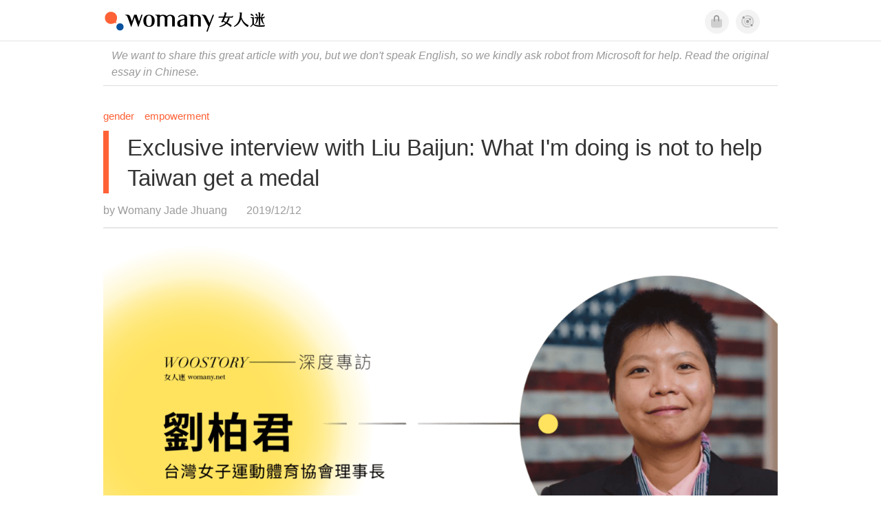

--- FILE ---
content_type: text/html; charset=utf-8
request_url: https://en.womany.net/read/article/22222
body_size: 17726
content:

<!DOCTYPE html>
<html ⚡>
  <head>
    <meta charset="utf-8">
    <title>Exclusive interview with Liu Baijun: What I&#39;m doing is not to help Taiwan get a medal｜Womany 女人迷</title>
      <link rel="preload" as="script" href="https://cdn.ampproject.org/v0.js">

<link rel="preconnect"   href="https://knight.womany.net" crossorigin>
<link rel="dns-prefetch" href="https://knight.womany.net">
<link rel="preconnect"   href="https://api.womany.net" crossorigin>
<link rel="dns-prefetch" href="https://api.womany.net">

    <link rel="canonical" href="https://en.womany.net/read/article/22222">
    <link rel="alternate" hreflang="zh-tw" href="https://womany.net/read/article/22222">
    <link rel="alternate" hreflang="zh-cn" href="https://cn.womany.net/read/article/22222">
    <link rel="shortcut icon" sizes="16x16" href="/favicon.ico">
    <link rel="shortcut icon" sizes="32x32" href="/favicon32.ico">
    <meta name="viewport" content="width=device-width,minimum-scale=1,initial-scale=1">
    <meta name="referrer" content="no-referrer-when-downgrade">
    <meta name="amp-google-client-id-api" content="googleanalytics">
    <meta name="description" content="In the past, we felt normal about having only men in baseball and no women, so when a girl wanted to play baseball, she was often dismissed for &quot;no girls playing baseball&quot;, as Liu Baijun heard when she was 13. Why do we need female role models? Her presence will make more girls aware that gender-specific restrictions are not normal and the problem is there. And with the precedent, more girls will have the courage to make choices, break through difficulties, they will know that the original girls can do it.">
    <meta property="og:site_name" content="女人迷 womany.net"/>
    <meta property="og:url" content="https://en.womany.net/read/article/22222"/>
    <meta property="og:title" content="Exclusive interview with Liu Baijun: What I&#39;m doing is not to help Taiwan get a medal｜Womany 女人迷"/>
    <meta property="og:description" content="In the past, we felt normal about having only men in baseball and no women, so when a girl wanted to play baseball, she was often dismissed for &quot;no girls playing baseball&quot;, as Liu Baijun heard when she was 13. Why do we need female role models? Her presence will make more girls aware that gender-specific restrictions are not normal and the problem is there. And with the precedent, more girls will have the courage to make choices, break through difficulties, they will know that the original girls can do it.">
    <meta property="og:type" content="article"/>
    <meta property="og:image" name="image" content="http://castle.womany.net/images/articles/22222/womany_liu_bai_jun__te_se_tu_1603431707-183967-0026-8751.png" />
    <meta property="og:image:secure_url" content="https://castle.womany.net/images/articles/22222/womany_liu_bai_jun__te_se_tu_1603431707-183967-0026-8751.png" />
    <meta property="og:image:width" content="1200" />
    <meta property="og:image:height" content="630" />
    <meta property="article:section" content="性別" />
    <meta property="article:publisher" content="https://www.facebook.com/womany.net" />
    <meta property="article:published_time" content="2019-12-12T11:00:00+08:00" />
    <meta property="article:modified_time" content="2025-09-11T14:01:51+08:00" />
    <meta name="twitter:card" content="summary_large_image">
    <meta name="twitter:site" content="@womanyeditor">
    <meta name="twitter:creator" content="@womanyeditor">
    <meta name="twitter:title" content="Exclusive interview with Liu Baijun: What I&#39;m doing is not to help Taiwan get a medal｜Womany 女人迷">
    <meta name="twitter:description" content="In the past, we felt normal about having only men in baseball and no women, so when a girl wanted to play baseball, she was often dismissed for &quot;no girls playing baseball&quot;, as Liu Baijun heard when she was 13. Why do we need female role models? Her presence will make more girls aware that gender-specific restrictions are not normal and the problem is there. And with the precedent, more girls will have the courage to make choices, break through difficulties, they will know that the original girls can do it.">
    <meta name="twitter:image" content="https://castle.womany.net/images/articles/22222/womany_liu_bai_jun__te_se_tu_1603431707-183967-0026-8751.png">

    <script type="application/ld+json">
      {"@context":"http://schema.org","@type":"Article","headline":"Exclusive interview with Liu Baijun: What I'm doing is not to help Taiwan get a medal","alternativeHeadline":"","name":"Exclusive interview with Liu Baijun: What I&#39;m doing is not to help Taiwan get a medal","keywords":"2019 世界婦女庇護安置大會,女性領導力,台灣,劉柏君,女人迷編輯專文","url":"https://en.womany.net/read/article/22222","mainEntityOfPage":"https://en.womany.net/read/article/22222","datePublished":"2019-12-12T11:00:00+08:00","dateModified":"2020-11-18T09:55:45+08:00","description":"In the past, we felt normal about having only men in baseball and no women, so when a girl wanted to play baseball, she was often dismissed for \"no girls playing baseball\", as Liu Baijun heard when she was 13. Why do we need female role models? Her presence will make more girls aware that gender-specific restrictions are not normal and the problem is there. And with the precedent, more girls will have the courage to make choices, break through difficulties, they will know that the original girls can do it.","image":{"@type":"ImageObject","url":"https://castle.womany.net/images/articles/22222/womany_liu_bai_jun__te_se_tu_1603431707-183967-0026-8751.png","height":630,"width":1200},"publisher":{"@type":"Organization","name":"女人迷 womany.net","url":"https://womany.net","logo":{"@type":"ImageObject","url":"https://knight.womany.net/packs/src/images/womany_logo_pdf-1798ee7964d2dbceb173fc2630137ea5.png","width":184,"height":60}},"author":[{"@type":"Person","name":"Womany Jade Jhuang","description":"有點老靈魂。","url":"https://womany.net/authors/jade","image":{"@type":"ImageObject","url":"https://castle.womany.net/images/users/361427/womany_IMG_1088_1565020628-6770-0027-2246.jpg","height":185,"width":185}}],"editor":[{"@type":"Person","name":"Womany Jade Jhuang","url":"https://womany.net/authors/jade"},{"@type":"Person","name":"Womany Audrey Ko ","url":"https://womany.net/authors/runrunaudrey"}]}
    </script>

    <script async src="https://cdn.ampproject.org/v0.js"></script>
    <script async custom-element="amp-analytics" src="https://cdn.ampproject.org/v0/amp-analytics-0.1.js"></script>
    <script async custom-element="amp-youtube" src="https://cdn.ampproject.org/v0/amp-youtube-0.1.js"></script>
    <script async custom-element="amp-iframe" src="https://cdn.ampproject.org/v0/amp-iframe-0.1.js"></script>
    <script async custom-element="amp-social-share" src="https://cdn.ampproject.org/v0/amp-social-share-0.1.js"></script>
    <script async custom-element="amp-sidebar" src="https://cdn.ampproject.org/v0/amp-sidebar-0.1.js"></script>
    <script async custom-element="amp-facebook" src="https://cdn.ampproject.org/v0/amp-facebook-0.1.js"></script>
    <script async custom-element="amp-instagram" src="https://cdn.ampproject.org/v0/amp-instagram-0.1.js"></script>
    <script async custom-element="amp-twitter" src="https://cdn.ampproject.org/v0/amp-twitter-0.1.js"></script>
      <script async custom-element="amp-geo" src="https://cdn.ampproject.org/v0/amp-geo-0.1.js"></script>

    <link rel="stylesheet" href="https://kit.fontawesome.com/ba15b83715.css" crossorigin="anonymous">


    <style amp-custom>
      *{box-sizing:border-box}body{color:#333;font-family:PingFang TC,Heiti TC,Noto Sans TC,Noto Sans CJK TC,Source Han Sans TC,Verdana,Helvetica,Microsoft JhengHei,sans-serif;font-size:18px}html[lang=zh-cn] body{font-family:PingFang SC,Heiti SC,Noto Sans CJK SC,Noto Sans SC,Source Han Sans SC,Verdana,Helvetica,Microsoft YaHei,sans-serif}@media (-webkit-min-device-pixel-ratio:1.5625) and (max-width:900px),(-webkit-min-device-pixel-ratio:2) and (max-width:900px),(min-resolution:150dpi) and (max-width:900px){body{font-weight:300}}a{color:#666;text-decoration:none}a h1,a h2,a h3,a h4,a h5,a h6{color:#333}h1,h2,h3,h4,h5,h6{font-size:1em;font-weight:700;line-height:1em;margin:0}article.amp .article-actions.bottom:after,article.amp .article-actions .sharetools:after,article.amp .article-author .author:after,article.amp .article-header .interests ul:after,article.amp .article-header:after,article.amp .article-main .article-meta .tags ul:after{content:"";display:table;clear:both}#w-header .hamburger,#w-sidebar .hamburger{color:#888;cursor:pointer;font-size:30px;line-height:51px;padding:0 11px 9px}#w-header .hamburger:focus,#w-sidebar .hamburger:focus{outline:none}#w-header .hamburger:active,#w-sidebar .hamburger:active{opacity:1}@media (hover:hover){#w-header .hamburger:hover,#w-sidebar .hamburger:hover{opacity:.7}}#w-header .hamburger{float:left}#w-sidebar .hamburger{height:60px}#w-sidebar{font-size:14px;margin:0;background:#f3f3f3;box-shadow:0 0 6px rgba(0,0,0,.2)}#w-sidebar ul{display:block;padding:0;margin:0}#w-sidebar li{list-style:none}#w-sidebar li a{cursor:pointer;text-decoration:none;color:#424242;font-size:1.2em;font-weight:300;padding:12px 10px 12px 25px;display:block;line-height:1em;width:205px}@media (hover:hover){#w-sidebar li a:hover{background:#fff}}#w-sidebar li.spacer{background:transparent;padding:20px 2em 3px 1.8em;font-weight:300;color:#787878;line-height:normal}#w-sidebar li.new-feature a:last-child:after{display:inline-block;font:normal normal normal 14px/1 Font Awesome\ 6 Pro;font-size:inherit;text-rendering:auto;-webkit-font-smoothing:antialiased;-moz-osx-font-smoothing:grayscale;content:"\f111";color:#00a7e3;font-size:12px;transform:scale(.65);position:absolute;left:6px;line-height:21px;opacity:.5;font-weight:900}#w-sidebar li.m-interests{position:relative;display:flex;flex-direction:row;justify-content:flex-start;align-items:center}#w-sidebar li.m-interests input{display:none}@media (hover:hover){#w-sidebar li.m-interests:hover,#w-sidebar li.m-interests a:hover+label#open-submenu:after,#w-sidebar li.m-interests a:hover+label#open-submenu:before{background-color:#fff}#w-sidebar li.m-interests label#close-submenu:hover,#w-sidebar li.m-interests label#open-submenu:hover{cursor:pointer}#w-sidebar li.m-interests label#close-submenu:hover:after,#w-sidebar li.m-interests label#close-submenu:hover:before,#w-sidebar li.m-interests label#open-submenu:hover:after,#w-sidebar li.m-interests label#open-submenu:hover:before{background-color:#fff}}#w-sidebar li.m-interests label{position:relative}#w-sidebar li.m-interests label:after,#w-sidebar li.m-interests label:before{content:"";display:block;width:100%;height:100%;position:absolute}#w-sidebar li.m-interests label:before{top:0}#w-sidebar li.m-interests label:after{width:8px;height:8px;border-top:2px solid rgba(0,0,0,.3);border-right:2px solid rgba(0,0,0,.3)}#w-sidebar li.m-interests label#open-submenu{width:50px;height:40px}#w-sidebar li.m-interests label#open-submenu:before{width:50px;height:40px;right:0}#w-sidebar li.m-interests label#open-submenu:after{transform:translate(-50%,-50%) rotate(45deg);top:50%;right:40%;z-index:2}#w-sidebar li.m-interests label#open-submenu input[type=radio]+.submenu{position:fixed;top:0;left:0;height:200%;background-color:#f3f3f3;transform:translateX(100%);transition:translate,ease,.3s;z-index:3}#w-sidebar li.m-interests label#open-submenu input[type=radio]:checked+.submenu{transform:translateX(0)}#w-sidebar li.m-interests label#close-submenu{display:block;height:70px;font-size:1.2em;font-weight:400;padding:0 0 0 41px;color:rgba(0,0,0,.3)}#w-sidebar li.m-interests label#close-submenu p{margin-bottom:0;position:absolute;bottom:11px;height:24px;line-height:24px}#w-sidebar li.m-interests label#close-submenu:before{top:0;left:0;z-index:-1}#w-sidebar li.m-interests label#close-submenu:after{transform:translateY(-50%) rotate(225deg);bottom:13px;left:22px}#w-sidebar li.m-interests a[title=關注興趣]{width:75%}#w-top-shortcut,#w-top-shortcut *{box-sizing:border-box}#w-top-shortcut{box-shadow:0 6px 8px 0 rgba(0,0,0,.08);background-color:#fff;width:100%;height:42px;font-size:0;padding-left:48px;white-space:nowrap;position:fixed;top:60px;margin-top:-1px;z-index:999}#w-top-shortcut::-webkit-scrollbar{display:none}#w-top-shortcut>div{overflow-x:auto;-ms-scroll-snap-type:x proximity;scroll-snap-type:x proximity;-webkit-overflow-scrolling:touch}#w-top-shortcut>div>div{display:inline-block;height:42px;padding:0 12px;font-size:15px;scroll-snap-align:start}#w-top-shortcut>div>div:first-child{margin-left:48px}#w-top-shortcut>div>div>a{line-height:42px;color:#000;text-decoration:none}@media (hover:hover){.s-lianhonghong #w-top-shortcut>div>div>a:hover,.s-womany #w-top-shortcut>div>div>a:hover{color:#ff6136}.s-gender #w-top-shortcut>div>div>a:hover{color:#a58c78}.s-family #w-top-shortcut>div>div>a:hover{color:#f5aca4}}#w-top-shortcut>div>div>a:active{background-color:rgba(240,140,0,.11)}#w-top-shortcut>div>div>a.active,#w-top-shortcut>div>div>a:active{font-weight:600}.s-lianhonghong #w-top-shortcut>div>div>a.active,.s-lianhonghong #w-top-shortcut>div>div>a:active,.s-womany #w-top-shortcut>div>div>a.active,.s-womany #w-top-shortcut>div>div>a:active{color:#ff6136;border-bottom:2px solid #ff6136}.s-gender #w-top-shortcut>div>div>a.active,.s-gender #w-top-shortcut>div>div>a:active{color:#a58c78;border-bottom:2px solid #a58c78}.s-family #w-top-shortcut>div>div>a.active,.s-family #w-top-shortcut>div>div>a:active{color:#f5aca4;border-bottom:2px solid #f5aca4}@media (max-width:1279px){#w-top-shortcut>div>a:first-child{margin-left:0}}@media (prefers-color-scheme:dark){#w-top-shortcut{background-color:#1d1d1d}#w-top-shortcut>div>div>a{color:#888}}@media (prefers-color-scheme:dark) and (hover:hover){#w-top-shortcut>div>div>a:hover{color:#ff6136}}@media (prefers-color-scheme:dark){#w-top-shortcut>div>div>a.active,#w-top-shortcut>div>div>a:active{color:#ff6136}}#w-top-shortcut-holder{margin-top:42px}@media (prefers-color-scheme:dark){body{background-color:#1c1c1c}body article.amp{letter-spacing:.02em}body article.amp amp-img{opacity:.6;transition:opacity .5s}}@media (prefers-color-scheme:dark) and (hover:hover){body article.amp amp-img:hover{opacity:1}}@media (prefers-color-scheme:dark){body article.amp .article-header{border-color:#5b5b5b}body article.amp .article-header .interests ul li a{color:#ff6136}}@media (prefers-color-scheme:dark) and (hover:hover){body article.amp .article-header .interests ul li a:hover{color:#ff6136}}@media (prefers-color-scheme:dark){body article.amp .article-title{border-color:#ff6136}}@media (prefers-color-scheme:dark) and (hover:hover){body article.amp .article-title:hover h1{color:#bdbdbd}}@media (prefers-color-scheme:dark){body article.amp .article-title h1,body article.amp .article-title h2{color:#d4d4d4}body article.amp .article-actions{color:#666}body article.amp .article-actions a{color:grey}}@media (prefers-color-scheme:dark) and (hover:hover){body article.amp .article-actions a:hover{color:#ff6136}}@media (prefers-color-scheme:dark){body article.amp .article-actions a:active,body article.amp .article-actions a:visited{color:#666}body article.amp .article-actions.bottom{border-color:#5b5b5b;opacity:.6;transition:opacity .5s}}@media (prefers-color-scheme:dark) and (hover:hover){body article.amp .article-actions.bottom:hover{opacity:1}}@media (prefers-color-scheme:dark){body article.amp .article-main{color:#999}body article.amp .article-main h2,body article.amp .article-main h3,body article.amp .article-main h4,body article.amp .article-main h5,body article.amp .article-main h6{color:#999;font-weight:400}body article.amp .article-main .article-body a,body article.amp .article-main .article-body a:active,body article.amp .article-main .article-body a:visited{color:#999}body article.amp .article-main .article-body .prologue:after,body article.amp .article-main .article-body hr{border-color:#5b5b5b}body article.amp .article-main .article-body .nextpage:after{border-bottom:1.5px solid #5b5b5b}body article.amp .article-main .article-body blockquote{background-color:#262626;border-color:#333;color:#d9d9d9}body article.amp .article-main .article-body blockquote.golden{padding:.5em}body article.amp .article-main .article-body blockquote.golden p{color:#ff6136}body article.amp .article-main .article-body .further a{background-image:linear-gradient(180deg,transparent 60%,rgba(255,209,197,.35) 0)}}@media (prefers-color-scheme:dark) and (hover:hover){body article.amp .article-main .article-body .further a:hover{background-image:linear-gradient(180deg,transparent 60%,rgba(255,97,54,.35) 0)}}@media (prefers-color-scheme:dark){body article.amp .article-main .article-body .further a:visited{background-image:linear-gradient(180deg,transparent 60%,rgba(255,97,54,.35) 0)}body article.amp .article-main .article-meta .nextpage:after{border-bottom:1.5px solid #5b5b5b}body article.amp .article-main .article-meta .editor-info p a{color:#999}body article.amp .article-main .article-meta .related-records .related-block{border-color:#5b5b5b}body article.amp .article-main .article-meta .related-records .related-block h2{color:#999}body article.amp .article-main .article-meta .related-articles-structure{border-color:#5b5b5b}body article.amp .article-main .article-meta .related-articles-structure .preface,body article.amp .article-main .article-meta .related-articles-structure a{color:#999}body article.amp .article-main .article-meta .related-articles-structure a{background-image:linear-gradient(180deg,transparent 60%,#ffd1c5 0)}}@media (prefers-color-scheme:dark) and (hover:hover){body article.amp .article-main .article-meta .related-articles-structure a:hover{background-image:linear-gradient(180deg,transparent 60%,#ff6136 0)}}@media (prefers-color-scheme:dark){body article.amp .article-main .article-meta .related-articles-structure a:visited{background-image:linear-gradient(180deg,transparent 60%,#ff6136 0)}body article.amp .article-main .article-meta .tags a{background-color:transparent}}@media (prefers-color-scheme:dark) and (hover:hover){body article.amp .article-main .article-meta .tags a:hover,body article.amp .article-main .article-meta .tags a:visited:hover{background-color:rgba(240,140,0,.15)}}@media (prefers-color-scheme:dark){body article.amp .article-main .article-meta .tags a:active{background-color:rgba(240,140,0,.25)}body article.amp .article-main .article-meta .embedded-block a{color:#999}}@media (prefers-color-scheme:dark) and (hover:hover){body article.amp .article-main .article-meta .related-articles-structure .article-block:hover h2{color:#ddd}}@media (prefers-color-scheme:dark){body article.amp .article-main .article-author{border-color:#5b5b5b;opacity:.6;transition:opacity .5s}}@media (prefers-color-scheme:dark) and (hover:hover){body article.amp .article-main .article-author:hover{opacity:1}}@media (prefers-color-scheme:dark){body article.amp .article-main .article-author .author-icon{border-color:#5b5b5b}body article.amp .article-main .article-author .author{color:#999;font-weight:300}body article.amp .article-main .article-author .author h3{color:#999}}@media (prefers-color-scheme:dark) and (hover:hover){body article.amp .article-main .article-author .author:hover{background-color:#262626}}@media (prefers-color-scheme:dark){body article.amp .article-main .ads{opacity:.6;transition:opacity .5s}}@media (prefers-color-scheme:dark) and (hover:hover){body article.amp .article-main .ads:hover{opacity:1}}@media (prefers-color-scheme:dark){.article-survey{opacity:.6;transition:opacity .5s}}@media (prefers-color-scheme:dark) and (hover:hover){.article-survey:hover{opacity:1}}@media (prefers-color-scheme:dark){#w-sidebar{background:linear-gradient(#404040,#383838)}#w-sidebar li a{color:#bfbfbf}}@media (prefers-color-scheme:dark) and (hover:hover){#w-sidebar li a:hover{background-color:#333}}@media (prefers-color-scheme:dark){#w-sidebar li.spacer{color:#888;background-color:rgba(0,0,0,.05)}}@media (prefers-color-scheme:dark) and (hover:hover){#w-sidebar li.m-interests:hover,#w-sidebar li.m-interests a:hover+label#open-submenu:after,#w-sidebar li.m-interests a:hover+label#open-submenu:before,#w-sidebar li.m-interests label#close-submenu:hover:after,#w-sidebar li.m-interests label#close-submenu:hover:before,#w-sidebar li.m-interests label#open-submenu:hover:after,#w-sidebar li.m-interests label#open-submenu:hover:before{background-color:#333}}@media (prefers-color-scheme:dark){#w-sidebar li.m-interests label:after{border-color:#bfbfbf}#w-sidebar li.m-interests label#open-submenu input[type=radio]+.submenu{background:linear-gradient(#404040,#383838)}#w-sidebar li.m-interests label#close-submenu p{color:#bfbfbf}}body{line-height:1.75em}.next-page-wrapper{margin:0 auto;max-width:980px}article.amp{margin:1.5em auto;max-width:980px}article.amp h1,article.amp h2,article.amp h3,article.amp h4,article.amp h5,article.amp h6{font-weight:500}article.amp h1{font-size:2em}article.amp h2,article.amp h3{font-size:1.33em}article.amp h4{font-size:1.1em}article.amp h5,article.amp h6{font-size:.88em}article.amp ::-moz-selection,article.amp ::selection{background:#faebd7}article.amp a{color:#f26649;text-decoration:none}@media (hover:hover){article.amp a:hover{color:#f69679;text-decoration:underline}}article.amp a:active{color:#f26649;text-decoration:underline;color:#000}article.amp a:visited{color:#f69679}article.amp .article-header{border-bottom:1.5px solid #e6e6e6;margin-bottom:1.5em;padding-bottom:.5em}article.amp .article-header .sponsor{float:right;font-size:.85em;color:#afafaf}article.amp .article-header .interests{font-size:.85em;font-weight:400}article.amp .article-header .interests ul{padding:0;margin:0 0 .45em}article.amp .article-header .interests ul li{display:inline-block;float:left}article.amp .article-header .interests ul li a{padding:.1em .5em}article.amp .article-header .interests ul li:first-child a{margin-left:-.5em}article.amp .article-header .interests ul li a{color:#ff6136}@media (hover:hover){article.amp .article-header .interests ul li a:hover{color:#ff7550}}article.amp .article-header .interests ul li a:active{color:#ff6136}article.amp .article-title{display:block;border-left:8px solid #ff6136;margin:.33em 0 .5em;padding-left:1.5em}@media (hover:hover){article.amp .article-title:hover{text-decoration:none}article.amp .article-title:hover h1{color:#000}}article.amp .article-title h1{color:#333;font-size:1.85em;font-weight:400;line-height:1.33em;padding-top:.1em}article.amp .article-title h2{color:#333;font-size:1.5em;font-weight:400;line-height:1.2em;padding-bottom:.2em}@media (max-width:767px){article.amp .article-title h1{font-size:1.55em}article.amp .article-title h2{font-size:1.45em}}article.amp .article-actions{color:#9b9b9b;font-size:.7em;font-weight:400}@media (min-width:768px){article.amp .article-actions{font-size:.9em;font-weight:500}}article.amp .article-actions a{color:#9b9b9b}@media (hover:hover){article.amp .article-actions a:hover{color:#8e8e8e}}article.amp .article-actions a:active{color:#757575}article.amp .article-actions>*{display:inline-block}article.amp .article-actions .article-favorite{font-weight:400}@media (max-width:767px){article.amp .article-actions.bottom .article-favorite{font-size:1.33em}}article.amp .article-actions .sharetools{display:block;float:right;max-width:400px;width:100%;line-height:1.75em;transform-origin:center right;transform:scale(.85)}article.amp .article-actions .sharetools amp-social-share{min-width:40px;min-height:40px;position:relative;float:left;border-radius:50%;background-size:80%;margin:5px}article.amp .article-actions .sharetools amp-social-share:before{line-height:35px;position:absolute}article.amp .article-actions .sharetools amp-social-share[type=plurk]:before{background-color:#fff;width:25px;height:25px;line-height:25px;-webkit-clip-path:circle(17px);clip-path:circle(17px)}article.amp .article-actions .sharetools amp-social-share[type=email]{background-image:none}article.amp .article-actions .sharetools amp-social-share[type=print]{padding-left:2px}@media (max-width:767px){article.amp .article-actions .sharetools{height:auto;transform-origin:center left;max-width:none;float:none;width:118%;text-align:center}article.amp .article-actions .sharetools amp-social-share{float:none;margin:0 2px}}article.amp .article-actions .sharetools amp-social-share[type=plurk]{background-color:#cf682f;color:#cf682f}article.amp .article-actions .sharetools amp-social-share[type=telegram]{background-color:#08c;color:#fff}article.amp .article-actions .sharetools amp-social-share[type=email],article.amp .article-actions .sharetools amp-social-share[type=print]{background-color:#939588;color:#fff}article.amp .article-actions .sharetools amp-social-share[type=plurk]:before{font-size:36px;top:8px;left:5px}article.amp .article-actions .sharetools amp-social-share[type=telegram]:before{font-size:22px;top:3px;left:10px}article.amp .article-actions .sharetools amp-social-share[type=email]:before{font-size:22px;top:3px;left:9.5px}article.amp .article-actions .sharetools amp-social-share[type=print]:before{font-size:19.8px;top:2px;left:11px}article.amp .article-actions .sharetools amp-social-share[type=twitter]{background-size:20px}article.amp .article-actions.top .meta-span{margin-right:1.5em}article.amp .article-actions.top .meta-span .fad{font-size:.95em;margin-right:.33em}article.amp .article-actions.top .last-updated-on{display:block}@media (max-width:767px){article.amp .article-actions.top{margin-right:-20px;line-height:2em;font-size:.75em}article.amp .article-actions.top .author-name{display:block}article.amp .article-actions.top .article-favorites{display:none}}article.amp .article-actions.bottom{margin-bottom:1.25rem;padding:2px .5em;text-align:center;line-height:3.3em}article.amp .article-actions.bottom .article-favorite{float:left}@media (max-width:767px){article.amp .article-actions.bottom{border-bottom:none}article.amp .article-actions.bottom .article-favorite{float:none}}article.amp .article-main{color:#424242}article.amp .article-main h2,article.amp .article-main h3,article.amp .article-main h4,article.amp .article-main h5,article.amp .article-main h6{color:#333;font-weight:500;margin-bottom:1.25rem;line-height:1.5em}article.amp .article-main p{margin:0 0 1.25em;line-height:1.75em;word-break:break-word}article.amp .article-main ol,article.amp .article-main ul{margin:0 0 1.25em;padding:0}article.amp .article-main ol li,article.amp .article-main ul li{line-height:1.75em;margin:0 0 .3125em 2.5em}article.amp .article-main .article-body{margin-bottom:1.25em}article.amp .article-main .article-body a{color:#424242;text-decoration:none;border-bottom:1px solid #ffd1c5}@media (hover:hover){article.amp .article-main .article-body a:hover{border-bottom:2px solid #ff6136}}article.amp .article-main .article-body a:active{color:#000;font-weight:400}article.amp .article-main .article-body h2:before,article.amp .article-main .article-body h3:before{content:"";display:block;position:relative;width:0;height:127px;margin-top:-127px}article.amp .article-main .article-body .prologue{margin-bottom:1.875em;color:#949494;font-size:1.1em;font-weight:400}article.amp .article-main .article-body .prologue a{color:#949494}article.amp .article-main .article-body .prologue:after{border:1px solid #e5e3e3;content:"";height:0;display:block;width:7em;margin:1.25em auto}article.amp .article-main .article-body .prologue .further,article.amp .article-main .article-body .table-of-contents h2{display:none}article.amp .article-main .article-body .table-of-contents ol{margin-bottom:0;font-size:.95em}article.amp .article-main .article-body .table-of-contents ul{margin:.25em 0 .5em}article.amp .article-main .article-body .table-of-contents .toclevel-1{margin-bottom:.25em}article.amp .article-main .article-body .table-of-contents .tocnumber{display:none}article.amp .article-main .article-body .table-of-contents:after{content:"";border-bottom:1px solid #e5e3e3;width:11em;margin:3em auto;display:block}article.amp .article-main .article-body hr{margin-bottom:1.25em;border:0;height:0}article.amp .article-main .article-body .nextpage:after{content:"";border-bottom:1px solid #e5e3e3;width:11em;margin:3em auto;display:block}article.amp .article-main .article-body blockquote{background-color:#f6f6f6;border-left:.4em solid #e5e5e5;color:#333;margin:0 0 1.25em;padding:.8em 1.1em}article.amp .article-main .article-body blockquote p{margin:0}article.amp .article-main .article-body blockquote>p:last-child{margin-bottom:0}article.amp .article-main .article-body blockquote.golden{margin:1.5em auto 1.25em;padding:0;max-width:22em;background-color:inherit;border:none;font-size:1.33em;text-align:justify}article.amp .article-main .article-body blockquote.golden p{color:#ff6136;margin:0;line-height:1.5em}article.amp .article-main .article-body blockquote.golden cite{display:block;text-align:right;color:#9b9b9b;font-size:.75em;font-style:normal}article.amp .article-main .article-body blockquote.golden cite:before{content:"—";margin-right:.2em}article.amp .article-main .article-body p.with_fbpost,article.amp .article-main .article-body p.with_flickr,article.amp .article-main .article-body p.with_img{text-align:center}article.amp .article-main .article-body amp-iframe.firstory,article.amp .article-main .article-body amp-iframe.spotify{max-width:500px;margin:0 auto}article.amp .article-main .article-body amp-iframe.hopenglish{height:calc(56vw + 150px);max-height:698.8px}article.amp .article-main .article-body amp-instagram{max-width:500px;margin:0 auto;border-radius:3px;border:1px solid #dbdbdb}article.amp .article-main .article-body amp-iframe.embedvideo,article.amp .article-main .article-body amp-iframe.hopenglish,article.amp .article-main .article-body amp-youtube,article.amp .article-main .article-body article.genderpedia,article.amp .article-main .article-body div.with_twitter{margin-bottom:1.25rem}article.amp .article-main .article-body .further{display:block;padding:0 0 7px}article.amp .article-main .article-body .further .qualifier{display:block;font-size:15px;margin-bottom:-7px}article.amp .article-main .article-body .further a,article.amp .article-main .article-body .further a:visited{border-bottom:none}@media (hover:hover){article.amp .article-main .article-body .further a:hover{border-bottom:none}}article.amp .article-main .article-body .further a{background-image:linear-gradient(180deg,transparent 60%,#ffd1c5 0)}@media (hover:hover){article.amp .article-main .article-body .further a:hover{background-image:linear-gradient(180deg,transparent 60%,#ff6136 0)}}article.amp .article-main .article-body .further a:visited{background-image:linear-gradient(180deg,transparent 60%,#ff6136 0)}article.amp .article-main .article-body article.genderpedia{font-size:15px;padding-bottom:11.25px;background-color:#fff7f0;color:#424242}article.amp .article-main .article-body article.genderpedia .pedia-title{display:block;padding:.3em 11.25px;background-color:#a58c78;color:#fff;font-weight:300}article.amp .article-main .article-body article.genderpedia h4{display:inline-block;font-size:1.2em;margin:11.25px 0 .3em 11.25px}article.amp .article-main .article-body article.genderpedia h5{display:inline-block;font-size:1em;margin:0 0 0 .25em}article.amp .article-main .article-body article.genderpedia footer,article.amp .article-main .article-body article.genderpedia p{margin:.3em 11.25px 0}article.amp .article-main .article-body article.genderpedia footer cite{font-style:normal}@media (prefers-color-scheme:dark){article.amp .article-main .article-body article.genderpedia{background-color:#262626;color:#999}article.amp .article-main .article-body article.genderpedia .pedia-title{background-color:#7f6a5a}}article.amp .article-main .article-meta{font-size:.95em;margin-bottom:1.25rem}article.amp .article-main .article-meta .nextpage:after{content:"";border-bottom:1px solid #e5e3e3;width:11em;margin:3em auto;display:block}article.amp .article-main .article-meta .embedded-block{margin-bottom:2em}article.amp .article-main .article-meta .embedded-block a{color:#424242;text-decoration:none;border-bottom:1px solid #ffd1c5}@media (hover:hover){article.amp .article-main .article-meta .embedded-block a:hover{border-bottom:2px solid #ff6136}}article.amp .article-main .article-meta .embedded-block a:active{color:#000;font-weight:400}article.amp .article-main .article-meta .embedded-block article.genderpedia{font-size:15px;padding-bottom:11.25px;background-color:#fff7f0;color:#424242}article.amp .article-main .article-meta .embedded-block article.genderpedia .pedia-title{display:block;padding:.3em 11.25px;background-color:#a58c78;color:#fff;font-weight:300}article.amp .article-main .article-meta .embedded-block article.genderpedia h4{display:inline-block;font-size:1.2em;margin:11.25px 0 .3em 11.25px}article.amp .article-main .article-meta .embedded-block article.genderpedia h5{display:inline-block;font-size:1em;margin:0 0 0 .25em}article.amp .article-main .article-meta .embedded-block article.genderpedia footer,article.amp .article-main .article-meta .embedded-block article.genderpedia p{margin:.3em 11.25px 0}article.amp .article-main .article-meta .embedded-block article.genderpedia footer cite{font-style:normal}@media (prefers-color-scheme:dark){article.amp .article-main .article-meta .embedded-block article.genderpedia{background-color:#262626;color:#999}article.amp .article-main .article-meta .embedded-block article.genderpedia .pedia-title{background-color:#7f6a5a}}article.amp .article-main .article-meta .embedded-block article.genderpedia{margin-bottom:1.25rem}article.amp .article-main .article-meta .tags{font-size:.88em;margin-bottom:1.25rem}article.amp .article-main .article-meta .tags ul{padding:0;margin:0}article.amp .article-main .article-meta .tags ul li{display:block;float:left;line-height:1.5em;margin:.3em .6em .4em 0;font-weight:400}article.amp .article-main .article-meta .tags ul li a{padding:.1em .75em}article.amp .article-main .article-meta .tags ul li:first-child a{margin-left:0}article.amp .article-main .article-meta .tags a{color:#ff6136;border:1px solid #ff6136}@media (hover:hover){article.amp .article-main .article-meta .tags a:hover{background-color:#f6f6f6;text-decoration:none}}article.amp .article-main .article-meta .tags a:active{background-color:#dadada;color:#ff4d1d}article.amp .article-main .article-meta .tags a:before{content:"#"}article.amp .article-main .article-meta .editor-info{margin-bottom:1.25rem}article.amp .article-main .article-meta .editor-info p{margin-bottom:0}article.amp .article-main .article-meta .editor-info p a{color:#424242;text-decoration:none;border-bottom:1px solid #ffd1c5}@media (hover:hover){article.amp .article-main .article-meta .editor-info p a:hover{border-bottom:2px solid #ff6136}}article.amp .article-main .article-meta .editor-info p a:active{color:#000;font-weight:400}article.amp .article-main .article-meta .disclaimer{margin-bottom:1.25rem}article.amp .article-main .article-meta .disclaimer p{color:#adadad;margin-bottom:0}article.amp .article-main .article-meta .disclaimer p a{color:#424242;text-decoration:none;border-bottom:1px solid #ffd1c5;color:#adadad}@media (hover:hover){article.amp .article-main .article-meta .disclaimer p a:hover{border-bottom:2px solid #ff6136}}article.amp .article-main .article-meta .disclaimer p a:active{color:#000;font-weight:400}article.amp .article-main .article-meta .related-records{display:block}article.amp .article-main .article-meta .related-records .related-block{display:block;margin-bottom:1.25rem;border:1px solid #d8d8d8;font-size:1.1em;text-decoration:none}@media (hover:hover){article.amp .article-main .article-meta .related-records .related-block{margin-left:8px}article.amp .article-main .article-meta .related-records .related-block:hover{text-decoration:none;box-shadow:0 2px 8px hsla(0,0%,72.5%,.5)}}article.amp .article-main .article-meta .related-records .related-block:focus{box-shadow:0 0 6px rgba(0,0,0,.33)}article.amp .article-main .article-meta .related-records .related-block h2{font-size:.95em;font-weight:400;line-height:1.5em;margin:0;overflow:hidden;padding:.5em 0 .5em 1em;color:#666}article.amp .article-main .article-meta .related-records .related-block[data-type=Tag]{display:inline-block;padding-right:1em}article.amp .article-main .article-meta .related-records .related-block[data-type=Tag] h2:before{content:"#"}article.amp .article-main .article-meta .related-records .related-block[data-type=Tag].has-feature-image{padding-right:0;width:100%}article.amp .article-main .article-meta .related-records .related-block amp-img,article.amp .article-main .article-meta .related-records .related-block img{display:block}article.amp .article-main .article-meta .end_ad{margin-bottom:1.25rem}article.amp .article-main .article-meta .end_ad_link{width:100%;display:block}article.amp .article-main .article-meta .related-articles-structure{margin-bottom:1.3rem}article.amp .article-main .article-meta .related-articles-structure ul{list-style-type:none}article.amp .article-main .article-meta .related-articles-structure ul li{margin:0}article.amp .article-main .article-meta .related-articles-structure .preface{display:block;font-size:15px;margin-bottom:-3px}article.amp .article-main .article-meta .related-articles-structure a{color:#424242;border-bottom:none;text-decoration:none;background-image:linear-gradient(180deg,transparent 60%,#ffd1c5 0)}@media (hover:hover){article.amp .article-main .article-meta .related-articles-structure a:hover{background-image:linear-gradient(180deg,transparent 60%,#ff6136 0)}}article.amp .article-main .article-meta .related-articles-structure a:visited{background-image:linear-gradient(180deg,transparent 60%,#ff6136 0)}article.amp .article-author{overflow:hidden;margin:0 auto 1.25rem;border-bottom:1px solid #e5e3e3;border-top:1px solid #e5e3e3}article.amp .article-author .author{color:#666;display:block;font-size:.85em;padding:20px;position:relative}article.amp .article-author .author .author-icon{border:1px solid #e5e3e3;border-radius:50%;float:left;height:100px;margin:0;max-width:none;width:100px}@media (hover:hover){article.amp .article-author .author:hover{text-decoration:none;background-color:#f6f6f6}article.amp .article-author .author:hover .author-icon{box-shadow:0 0 6px rgba(0,0,0,.25)}}article.amp .article-author .author .desc,article.amp .article-author .author .type,article.amp .article-author .author h3{display:block;margin:0 0 0 120px;line-height:1em}article.amp .article-author .author .type{color:#9b9b9b;font-size:.9em;margin-top:.5em}article.amp .article-author .author h3{font-size:1.4em;font-weight:400;line-height:1.8em;color:#333}article.amp .article-author .author .desc{line-height:1.5em}@media (max-width:767px){article.amp .article-author .author{padding-top:13.33333px;padding-bottom:13.33333px}article.amp .article-author .author .author-icon{max-height:60px;max-width:60px}article.amp .article-author .author .type,article.amp .article-author .author h3{margin-left:75px}article.amp .article-author .author .type{margin-top:.6em}article.amp .article-author .author h3{line-height:1.5em}article.amp .article-author .author .desc{display:none}}@media (max-width:1020px){article.amp{max-width:none}article.amp .article-header .article-actions,article.amp .article-header .interests{padding-left:calc(8px + 1.76471em)}article.amp .article-main{max-width:980px;margin:0 20px}article.amp .article-main .article-body{text-overflow:ellipsis}article.amp .article-main .article-body h3{font-size:1.1em}article.amp .article-main .article-body amp-facebook[data-embed-as=video],article.amp .article-main .article-body amp-iframe.embedvideo,article.amp .article-main .article-body amp-iframe.hopenglish,article.amp .article-main .article-body amp-youtube,article.amp .article-main .article-body blockquote,article.amp .article-main .article-body p.with_img{margin-left:-20px;margin-right:-20px}}@media (max-width:1020px) and (max-width:500px){article.amp .article-main .article-body amp-iframe.firstory,article.amp .article-main .article-body amp-iframe.spotify{margin-left:-20px;margin-right:-20px}}@media (max-width:1020px){article.amp .article-main .article-body blockquote{padding-left:.7em}article.amp .article-main .article-body blockquote.golden{text-align:left}}@media (max-width:1020px) and (max-width:767px){article.amp .article-main .article-body blockquote.golden{padding:0 1em 0 .5em}}@media (max-width:980px){article.amp .article-header{margin-left:28px;margin-right:20px}article.amp .article-header .article-actions,article.amp .article-header .interests{padding-left:.1em}article.amp .article-title{margin-left:-28px;padding-left:20px}}.translator{max-width:980px}.translator.top{margin:.5em auto;color:#999;font-size:.9em;font-style:italic;border-bottom:1px solid #ddd;padding:0 .75em .5em;line-height:1.5em}.translator.top a{color:#999}.translator.bottom{margin:1em auto;font-size:1em;background-color:#ffffbe;line-height:1.5em;padding:.5em;display:block;text-align:center;color:#333}.translator.bottom a{color:#333;font-size:.85em;border:1px solid #999;text-decoration:none;padding-left:.1em;vertical-align:middle;display:inline-block;line-height:2.5em;border-radius:50%;height:2.5em;width:2.5em;overflow:hidden}@media (hover:hover){.translator.bottom a:hover{box-shadow:0 0 5px rgba(0,0,0,.4)}}.translator.bottom p{margin:0 0 .5em}.dailycal{height:215px}@media (max-width:768px){.dailycal{height:339px}}@media (max-width:413px){.dailycal{height:346px}}.dailycal-wrap{background-color:#fff;display:block;position:relative;max-width:980px;margin:15px auto 0}@media (max-width:980px){.dailycal-wrap{margin-left:1em;margin-right:1em}}@media (prefers-color-scheme:dark){.dailycal-wrap{background-color:#1c1c1c}}.dailycal-wrap .daily-cal{display:flex;height:200px;background-color:#f3f3f3}.dailycal-wrap .daily-cal .cal{flex:1 0 265px;display:grid;grid-template:"a b" 20px "a c" 20px "d d" auto/50px 1fr;padding:15px 40px;margin:5px;font-size:14px;background-color:#fff;line-height:normal}.dailycal-wrap .daily-cal .cal .day{grid-area:a;font-size:30px;font-weight:700;letter-spacing:.02em;color:#333}.dailycal-wrap .daily-cal .cal .yrmt{grid-area:b;font-size:12px}.dailycal-wrap .daily-cal .cal .weekday,.dailycal-wrap .daily-cal .cal .yrmt{font-weight:500;letter-spacing:.02em;color:#333}.dailycal-wrap .daily-cal .cal .weekday{grid-area:c}.dailycal-wrap .daily-cal .cal .goodto{grid-area:d;font-weight:700;letter-spacing:.02em;color:#0854a6;margin-top:5px;font-size:36px}.dailycal-wrap .daily-cal .cal .goodto.long{font-size:30px}.dailycal-wrap .daily-cal .practice{display:flex;flex-flow:column;width:100%;height:100%;font-size:14px;color:#333;padding:15px 15px 15px 25px;line-height:1.4em}.dailycal-wrap .daily-cal .practice .ttl{font-size:1.15em;font-weight:500;margin-bottom:.5em}.dailycal-wrap .daily-cal .practice .ctnt{font-weight:300;letter-spacing:.02em;color:#333;margin:0 3em 0 0;min-height:4.2em}.dailycal-wrap .daily-cal .practice .addition{flex-grow:1;display:grid;align-items:end;grid-template:"a" 22px "b" auto}.dailycal-wrap .daily-cal .practice .addition.withimg{grid-template:"a c" 22px "b c" auto/auto 135px}.dailycal-wrap .daily-cal .practice .addition .divider{grid-area:a}.dailycal-wrap .daily-cal .practice .addition .readmore{grid-area:b}.dailycal-wrap .daily-cal .practice .addition .img-container{grid-area:c}.dailycal-wrap .daily-cal .practice .addition .divider{width:100%;height:11px;background-image:url(https://castle.womany.net/images/content/pictures/126645/71b868a0e7fa3e27f8b395574314afa7.png);background-size:auto 100%;margin-bottom:5px}.dailycal-wrap .daily-cal .practice .addition.withimg .divider{margin-bottom:0}.dailycal-wrap .daily-cal .practice .addition .readmore{color:#333;font-size:.86em;font-weight:400;letter-spacing:.02em}.dailycal-wrap .daily-cal .practice .addition .readmore:after{content:"\f054";font-family:Font Awesome\ 6 Pro;font-weight:300;margin-left:.5em}.dailycal-wrap .daily-cal .practice .addition .img-container{margin-left:10px}.dailycal-wrap .daily-cal .practice .addition .img-container img{-o-object-fit:contain;object-fit:contain;vertical-align:bottom}.dailycal-wrap .daily-cal .practice .addition .img-container img.dark{display:none}.dailycal-wrap .daily-cal .practice .addition .img-container img.light{display:inline}.dailycal-wrap .daily-cal .practice .addition .img-container amp-img.dark{display:none}.dailycal-wrap .daily-cal .practice .addition .img-container amp-img.light{display:block}@media (max-width:900px){.dailycal-wrap .daily-cal .practice{font-size:13px}.dailycal-wrap .daily-cal .practice .ctnt{margin-right:0}.dailycal-wrap .daily-cal .cal{flex-basis:200px}.dailycal-wrap .daily-cal .cal .goodto.long{font-size:36px}}@media (max-width:768px){.dailycal-wrap .daily-cal{flex-direction:column;height:auto}.dailycal-wrap .daily-cal .cal{padding:15px 20px 10px;flex-basis:auto}.dailycal-wrap .daily-cal .cal .goodto,.dailycal-wrap .daily-cal .cal .goodto.long{font-size:30px}.dailycal-wrap .daily-cal .practice{font-size:12px}}@media (max-width:413px){.dailycal-wrap .daily-cal .cal{padding:10px 12px}.dailycal-wrap .daily-cal .practice{padding:.8em 1.2em;font-size:11px}.dailycal-wrap .daily-cal .practice .ttl{margin-bottom:.33em}.dailycal-wrap .daily-cal .practice .addition.withimg{grid-template-columns:auto 120px}.dailycal-wrap .daily-cal .practice .addition .product-img{width:110px;height:70px}.dailycal-wrap .daily-cal .practice .addition .readmore{font-size:.95em}}@media (prefers-color-scheme:dark){.dailycal-wrap .daily-cal{background-color:#333}.dailycal-wrap .daily-cal .cal{background-color:#404040}.dailycal-wrap .daily-cal .cal .day,.dailycal-wrap .daily-cal .cal .weekday,.dailycal-wrap .daily-cal .cal .yrmt{color:#bbb}.dailycal-wrap .daily-cal .cal .goodto{color:#ff6136;opacity:.75}.dailycal-wrap .daily-cal .practice{background-color:#333}.dailycal-wrap .daily-cal .practice .addition .readmore,.dailycal-wrap .daily-cal .practice .ctnt,.dailycal-wrap .daily-cal .practice .ttl{color:#999}.dailycal-wrap .daily-cal .practice .addition.withimg .divider{opacity:.25}.dailycal-wrap .daily-cal .practice .addition .product-img{opacity:.8}.dailycal-wrap .daily-cal .practice .addition .img-container img.dark{display:inline}.dailycal-wrap .daily-cal .practice .addition .img-container img.light{display:none}.dailycal-wrap .daily-cal .practice .addition .img-container amp-img.dark{display:block}.dailycal-wrap .daily-cal .practice .addition .img-container amp-img.light{display:none}}.darkMode .dailycal-wrap .daily-cal{background-color:#333}.darkMode .dailycal-wrap .daily-cal .cal{background-color:#404040}.darkMode .dailycal-wrap .daily-cal .cal .day,.darkMode .dailycal-wrap .daily-cal .cal .weekday,.darkMode .dailycal-wrap .daily-cal .cal .yrmt{color:#bbb}.darkMode .dailycal-wrap .daily-cal .cal .goodto{color:#ff6136;opacity:.75}.darkMode .dailycal-wrap .daily-cal .practice{background-color:#333}.darkMode .dailycal-wrap .daily-cal .practice .addition .readmore,.darkMode .dailycal-wrap .daily-cal .practice .ctnt,.darkMode .dailycal-wrap .daily-cal .practice .ttl{color:#999}.darkMode .dailycal-wrap .daily-cal .practice .addition.withimg .divider{opacity:.25}.darkMode .dailycal-wrap .daily-cal .practice .addition .product-img{opacity:.8}.darkMode .dailycal-wrap .daily-cal .practice .addition .img-container img.dark{display:inline}.darkMode .dailycal-wrap .daily-cal .practice .addition .img-container img.light{display:none}.darkMode .dailycal-wrap .daily-cal .practice .addition .img-container amp-img.dark{display:block}.darkMode .dailycal-wrap .daily-cal .practice .addition .img-container amp-img.light{display:none}@media (prefers-color-scheme:dark){.dailycal-wrap body.b-calendars{min-height:100vh;background-color:#000}.dailycal-wrap body.b-calendars #structure-breadcrumb,.dailycal-wrap body.b-calendars #w-main-content{background-color:#1c1c1c}}.article-survey{border:1px solid #d8d8d8;height:810px}@media (min-width:768px){.article-survey{height:755px}}.article-survey.text_quiz{width:100%;max-height:558px;display:block;margin:0 auto}@media (min-width:768px){.article-survey.text_quiz{max-height:667px}}
      body{padding-top:60px}#w-header{background-color:#fff;color:#fff;font-size:14px;height:60px;overflow:hidden;position:fixed;text-align:center;top:0;width:100%;z-index:999;border-bottom:1px solid #e3e3e3}#w-header>div{max-width:980px;margin:0 auto;position:relative}#w-header .womany-logo{width:240px;height:60px;display:block;float:left;background-origin:content-box;background-position:0;background-size:auto 100%;text-indent:200%;overflow:hidden;white-space:nowrap}@media (max-width:600px){#w-header .womany-logo{width:165px}}#w-header .hamburger{color:#9b9b9b}#w-header .social{display:block;height:60px;float:right;cursor:pointer;margin-right:1.5em;padding-top:13.5px;font-size:1.25em}#w-header .social .btn-feature{display:block;float:left;margin-left:10px;width:35px;height:35px;color:#9b9b9b;background-color:#f3f3f3;border:1px solid #f3f3f3;border-radius:50%}@media (hover:hover){#w-header .social .btn-feature:hover{color:#fff;background-color:#ff6136;border-color:#ff6136}}#w-header .social .btn-feature i{font-size:1.05em;line-height:33px}#w-header .social .btn-feature.account{background-size:cover}#w-header .social .btn-log{display:block;height:30px;position:relative;top:3px;float:right;padding:0 1.5em;margin-left:15px;color:#fff;border-radius:5px;font-size:.9em;font-weight:400;line-height:30px;background-color:#ff6136}@media (hover:hover){#w-header .social .btn-log:hover{background-color:#ff4d1d}}@media (max-width:480px){#w-header .social{margin-right:.5em}#w-header .social .btn-log{margin-left:10px;padding:0 1em}}@media (max-width:400px){#w-header .social .btn-log.out{display:none}}@media (prefers-color-scheme:dark){#w-header{background-color:#111;border-color:#262626}#w-header .social .btn-feature{color:#9b9b9b;background-color:#333;border-color:#111}}@media (prefers-color-scheme:dark) and (hover:hover){#w-header .social .btn-feature:hover{color:#fff;background-color:#ff6136;border-color:#ff6136}}#w-sidebar{background-color:#f3f3f3}#w-sidebar li:visited a{background-color:#fff}@media (hover:hover){#w-sidebar li:hover a{background-color:#fff}}#w-sidebar li.new-feature a:last-child:after{color:#00a7e3;opacity:1}article.amp .article-header .interests .interest a{color:#ff6136}@media (hover:hover){article.amp .article-header .interests .interest a:hover{color:#ff6136}}@media (hover:hover){article.amp .article-header .article-actions a:hover{color:#ff6136;text-decoration:none}}article.amp .article-main .article-body a,article.amp .article-main .article-body a:visited,article.amp .article-title{border-color:#ff6136}@media (hover:hover){article.amp .article-main .article-body a:hover{border-color:#ff6136}}article.amp .article-main .article-body blockquote.golden p{color:#ff6136}article.amp .article-main .article-body .further a{background-image:linear-gradient(180deg,transparent 60%,#ff9d83 0)}@media (hover:hover){article.amp .article-main .article-body .further a:hover{background-image:linear-gradient(180deg,transparent 60%,#ff6136 0)}}article.amp .article-main .article-body .further a:visited{background-image:linear-gradient(180deg,transparent 60%,#ff6136 0)}article.amp .article-main .article-meta .related-articles-structure a{background-image:linear-gradient(180deg,transparent 60%,#ff9d83 0)}@media (hover:hover){article.amp .article-main .article-meta .related-articles-structure a:hover{background-image:linear-gradient(180deg,transparent 60%,#ff6136 0)}}article.amp .article-main .article-meta .related-articles-structure a:visited{background-image:linear-gradient(180deg,transparent 60%,#ff6136 0)}article.amp .article-main .article-meta .tags a{color:#ff6136;border:1px solid #ff6136;background-color:transparent}@media (hover:hover){article.amp .article-main .article-meta .tags a:hover{background-color:#f8f8f8}}article.amp .article-main .article-meta .tags a:before{content:"#"}article.amp .article-main .article-meta .editor-info p a{border-color:#ff6136}@media (hover:hover){article.amp .article-main .article-meta .editor-info p a:hover{border-color:#ff6136}}article.amp .article-main .article-meta .article-actions.bottom{border:none}article.amp .article-main .article-meta .embedded-block a{border-color:#ff6136}@media (hover:hover){article.amp .article-main .article-meta .embedded-block a:hover{border-color:#ff6136}}article.amp .article-main .article-meta .disclaimer p a{border-color:#ff6136}@media (hover:hover){article.amp .article-main .article-meta .disclaimer p a:hover{border-color:#ff6136}}@media (prefers-color-scheme:dark){body #w-sidebar li:hover a{background-color:#333}body article.amp .article-header .interests .interest a{color:#ff6136}}@media (prefers-color-scheme:dark) and (hover:hover){body article.amp .article-header .interests .interest a:hover{color:#ff6136}}@media (prefers-color-scheme:dark){body article.amp .article-header .article-title{border-color:#ff6136}body article.amp .article-header .article-actions a{color:grey}}@media (prefers-color-scheme:dark) and (hover:hover){body article.amp .article-header .article-actions a:hover{color:#ff6136}}@media (prefers-color-scheme:dark){body article.amp .article-header .article-actions a:active,body article.amp .article-header .article-actions a:visited,body article.amp .article-main .article-body blockquote.golden p{color:#ff6136}body article.amp .article-main .article-body .further a{background-image:linear-gradient(180deg,transparent 60%,#ff9d83 0)}}@media (prefers-color-scheme:dark) and (hover:hover){body article.amp .article-main .article-body .further a:hover{background-image:linear-gradient(180deg,transparent 60%,#ff6136 0)}}@media (prefers-color-scheme:dark){body article.amp .article-main .article-body .further a:visited{background-image:linear-gradient(180deg,transparent 60%,#ff6136 0)}body article.amp .article-main .article-meta .related-articles-structure a{background-image:linear-gradient(180deg,transparent 60%,#ff9d83 0)}}@media (prefers-color-scheme:dark) and (hover:hover){body article.amp .article-main .article-meta .related-articles-structure a:hover{background-image:linear-gradient(180deg,transparent 60%,#ff6136 0)}}@media (prefers-color-scheme:dark){body article.amp .article-main .article-meta .related-articles-structure a:visited{background-image:linear-gradient(180deg,transparent 60%,#ff6136 0)}body article.amp .article-main .article-meta .tags a{color:#ff6136;border-color:#ff6136}}@media (prefers-color-scheme:dark) and (hover:hover){body article.amp .article-main .article-meta .tags a:active:hover,body article.amp .article-main .article-meta .tags a:hover,body article.amp .article-main .article-meta .tags a:visited:hover{color:#ff6136;background-color:rgba(240,140,0,.15)}}@media (prefers-color-scheme:dark){body article.amp .article-main .article-meta .tags a:active{background-color:rgba(240,140,0,.25)}body article.amp .article-main .article-meta .article-author .author{color:#999}}#w-header .womany-logo{background-image:url(/images/header_logo_560x120_womany_light_n.png)}@media (prefers-color-scheme:dark){#w-header .womany-logo{background-image:url(/images/header_logo_560x120_womany_dark_n.png)}}@media (max-width:480px){#w-header .womany-logo{width:135px;background-position:0;background-size:230px}}@media (max-width:374px){#w-header .womany-logo{width:80px;background-position:-183px -1px;background-size:auto 110%}}
    </style>
    <style amp-boilerplate>body{-webkit-animation:-amp-start 8s steps(1,end) 0s 1 normal both;-moz-animation:-amp-start 8s steps(1,end) 0s 1 normal both;-ms-animation:-amp-start 8s steps(1,end) 0s 1 normal both;animation:-amp-start 8s steps(1,end) 0s 1 normal both}@-webkit-keyframes -amp-start{from{visibility:hidden}to{visibility:visible}}@-moz-keyframes -amp-start{from{visibility:hidden}to{visibility:visible}}@-ms-keyframes -amp-start{from{visibility:hidden}to{visibility:visible}}@-o-keyframes -amp-start{from{visibility:hidden}to{visibility:visible}}@keyframes -amp-start{from{visibility:hidden}to{visibility:visible}}</style><noscript><style amp-boilerplate>body{-webkit-animation:none;-moz-animation:none;-ms-animation:none;animation:none}</style></noscript>

  </head>

  <body data-browser="Unknown Browser" data-browser-version="0" data-browser-lang="" class="b-articles b-show_en b-22222 s-womany" id="ampbody">
      
<amp-analytics config="https://www.googletagmanager.com/amp.json?id=GTM-WM8QJRWX&gtm.url=SOURCE_URL" data-credentials="include"></amp-analytics>


      

<header id="w-header" >
  <div>


    <a class="womany-logo" href="/?ref=amp-header-logo">
      女人迷 Womany
    </a>

    <div class="social">

      <a class="shop btn-feature" href="https://shop.womany.net?ref=amp-header-icon" data-vars-trackthis="shop" target="_blank" title="女人迷商號">
        <i class="fa-fw fad fa-shopping-bag" aria-hidden="true"></i>
      </a>

      <a class="dei btn-feature" href="https://womany.net/dei/?ref=amp-header-icon" data-vars-trackthis="dei" target="_blank" title="DEI 多元共融">
        <i class="fa-fw fad fa-solar-system" aria-hidden="true"></i>
      </a>


    </div>

  </div>
</header>


        
<!-- GA4 -->

<amp-analytics type="gtag" data-credentials="include">
<script type="application/json">
{
  "vars": {
    "linker": { "domains": ["womany.net", "cn.womany.net", "en.womany.net", "jp.womany.net", "talk.womany.net", "shop.womany.net", "lianhonghong.com", "talk.lianhonghong.com"] },
    "config": {
      "G-RMQE8FQW44": { "groups": "default", "content_group": "amp_show-loc_articles_show_en" }
    }
  },
  "triggers": {
    "button-m-hamburger": {
      "on": "click",
      "selector": ".hamburger",
      "vars": {
        "content_group": "show-loc_articles_show_en",
        "event_name": "Website Tracking",
        "event_category": "menu-header_click",
        "event_label": "hamburger-amp"
      }
    },
    "header-womany-logo": {
      "on": "click",
      "selector": ".womany-logo",
      "vars": {
        "content_group": "show-loc_articles_show_en",
        "event_name": "Website Tracking",
        "event_category": "menu-header_click",
        "event_label": "m-womany-logo-amp"
      }
    },
    "header-login": {
      "on": "click",
      "selector": ".btn-login",
      "vars": {
        "content_group": "show-loc_articles_show_en",
        "event_name": "Website Tracking",
        "event_category": "menu-header_click",
        "event_label": "m-login-amp"
      }
    },
    "header-icon": {
      "on": "click",
      "selector": ".btn-feature",
      "vars": {
        "content_group": "show-loc_articles_show_en",
        "event_name": "Website Tracking",
        "event_category": "menu-header_click",
        "event_label": "${trackthis}-amp"
      }
    },
    "sidenav-li-click": {
      "on": "click",
      "selector": ".sidebar li",
      "vars": {
        "content_group": "show-loc_articles_show_en",
        "event_name": "Website Tracking",
        "event_category": "menu-sidenav_click",
        "event_label": "${eventLbl}-amp"
      }
    }
  }
}
</script>
</amp-analytics>


        <amp-geo layout="nodisplay"></amp-geo>
<amp-analytics>
  <script type="application/json">
    {
      "transport": {
        "xhrpost": true,
        "useBody": true
      },
      "requests": {
        "event": "https://api.womany.net/analytics/mixpanel"
      },
      "extraUrlParams": {
        "properties": {
          "distinct_id": "${accessReaderId}",
          "$current_url": "${sourceUrl}",
          "$initial_referrer": "$IF(${externalReferrer}, ${externalReferrer}, $direct)",
          "$insert_id": "${random}",
          "$lib_version": "20230906-2000",
          "$os": "${uach(platform)}",
          "$model": "${uach(model)}",
          "$referrer": "${documentReferrer}",
          "$screen_height": "${screenHeight}",
          "$screen_width": "${screenWidth}",
          "$user_id": "${accessReaderId}",
          "current_domain": "${sourceHost}",
          "current_page_title": "${title}",
          "current_url_path": "${sourcePath}",
          "mp_country_code": "${ampGeo(ISOCountry)}",
          "mp_lib": "web_amp",
          "fbclid": "${queryParam(fbclid)}",
          "gclid": "${queryParam(gclid)}",
          "utm_campaign": "${queryParam(utm_campaign)}",
          "utm_content": "${queryParam(utm_content)}",
          "utm_medium": "${queryParam(utm_medium)}",
          "utm_source": "${queryParam(utm_source)}",
          "utm_term": "${queryParam(utm_term)}",
          "$geo_source": "amp-geo",
          "$timezone": "${timezoneCode}"
        }

      },
      "triggers": {
        "trackPageview": {
          "on": "visible",
          "request": "event",
          "extraUrlParams": {
            "event": "$mp_web_page_view"
          }
        },

        "button-m-hamburger": {
          "request": "event",
          "on": "click",
          "selector": ".hamburger",
          "extraUrlParams": {
            "event": "Website Tracking",
            "vars": {
              "content_group": "show-loc_articles_show_en",
              "Event Category": "menu-header_click",
              "Event Label": "hamburger-amp"
            }
          }
        },
        "header-womany-logo": {
          "request": "event",
          "on": "click",
          "selector": ".womany-logo",
          "extraUrlParams": {
            "event": "Website Tracking",
            "vars": {
              "content_group": "show-loc_articles_show_en",
              "Event Category": "menu-header_click",
              "Event Label": "m-womany-logo-amp"
            }
          }
        },
        "header-login": {
          "request": "event",
          "on": "click",
          "selector": ".btn-login",
          "extraUrlParams": {
            "event": "Website Tracking",
            "vars": {
              "content_group": "show-loc_articles_show_en",
              "Event Category": "menu-header_click",
              "Event Label": "m-login-amp"
            }
          }
        },
        "header-icon": {
          "request": "event",
          "on": "click",
          "selector": ".btn-feature",
          "extraUrlParams": {
            "event": "Website Tracking",
            "vars": {
              "content_group": "show-loc_articles_show_en",
              "Event Category": "menu-header_click",
              "Event Label": "${trackthis}-amp"
            }
          }
        },
        "sidenav-li-click": {
          "request": "event",
          "on": "click",
          "selector": ".sidebar li",
          "extraUrlParams": {
            "event": "Website Tracking",
            "vars": {
              "content_group": "show-loc_articles_show_en",
              "Event Category": "menu-sidenav_click",
              "Event Label": "${eventLbl}-amp"
            }
          }
        }
      }
    }
  </script>
</amp-analytics>


      <amp-pixel src="https://womany.net/api-cf/view/a/22222" layout="nodisplay"></amp-pixel>

      <aside class="translator top">
        We want to share this great article with you, but we don&#39;t speak English, so we kindly ask robot from
          <a href="https://azure.microsoft.com/en-us/services/cognitive-services/" target="_blank" rel="nofollow">Microsoft</a>
        for help. <a href="https://womany.net/read/article/22222">Read the original essay in Chinese.</a>
      </aside>

    <article id="article22222" class="amp article-root  is_sponsor" data-id="22222">

      <section class="article-header">
        <nav class="interests">
          <ul>
              <li class='interest'><a href="https://womany.net/interests/gender?ref=wa-head-en">gender</a></li>
              <li class='interest'><a href="https://womany.net/interests/empowerment?ref=wa-head-en">empowerment</a></li>
          </ul>
        </nav>

        <a href="https://en.womany.net/read/article/22222" class="article-title">
          <h1>Exclusive interview with Liu Baijun: What I&#39;m doing is not to help Taiwan get a medal</h1>
        </a>

        <aside class="article-actions top">
          <span class="author-name meta-span">
            by <a href="https://womany.net/authors/jade?ref=s_a_author">Womany Jade Jhuang</a>
          </span>
          <time class="meta-span" datetime="2019-12-12">
             2019/12/12
          </time>
        </aside>
      </section>

      <amp-img
        class="article_featured_image"
        src="https://womany.net/cdn-cgi/image/w=1200,h=630,fit=cover/https://castle.womany.net/images/articles/22222/womany_liu_bai_jun__te_se_tu_1603431707-183967-0026-8751.png"
        srcset="https://womany.net/cdn-cgi/image/w=1199,h=629,fit=cover/https://castle.womany.net/images/articles/22222/womany_liu_bai_jun__te_se_tu_1603431707-183967-0026-8751.png 1199w,https://womany.net/cdn-cgi/image/w=960,h=504,fit=cover/https://castle.womany.net/images/articles/22222/womany_liu_bai_jun__te_se_tu_1603431707-183967-0026-8751.png 960w,https://womany.net/cdn-cgi/image/w=800,h=420,fit=cover/https://castle.womany.net/images/articles/22222/womany_liu_bai_jun__te_se_tu_1603431707-183967-0026-8751.png 800w,https://womany.net/cdn-cgi/image/w=640,h=336,fit=cover/https://castle.womany.net/images/articles/22222/womany_liu_bai_jun__te_se_tu_1603431707-183967-0026-8751.png 640w,https://womany.net/cdn-cgi/image/w=480,h=252,fit=cover/https://castle.womany.net/images/articles/22222/womany_liu_bai_jun__te_se_tu_1603431707-183967-0026-8751.png 480w,https://womany.net/cdn-cgi/image/w=380,h=200,fit=cover/https://castle.womany.net/images/articles/22222/womany_liu_bai_jun__te_se_tu_1603431707-183967-0026-8751.png 380w,https://womany.net/cdn-cgi/image/w=320,h=168,fit=cover/https://castle.womany.net/images/articles/22222/womany_liu_bai_jun__te_se_tu_1603431707-183967-0026-8751.png 320w"
        sizes="(max-width: 980px) 100vw, 980px"
        alt="Exclusive interview with Liu Baijun: What I&#39;m doing is not to help Taiwan get a medal"
        height="630"
        width="1200"
        layout="responsive"
      ></amp-img>

      <div class="article-main">
        <section class="article-body">
            <div class="prologue">
              <p>Interview with Liu Baijun, in March this year, it is known that she is Taiwan's first female baseball referee, in fact, she is now trying to promote women's baseball. She is convinced that Taiwanese are capable of bringing the energy of NGOs to the world.</p>
            </div>

          <p>Liu Baijun just arrived at the United Nations headquarters in New York in March this year.</p>
<blockquote>"We all know how difficult it is for a woman to get a leadership position, and we are not only better off, but also better than others. 」</blockquote>
<p>In her speech at the United Nations headquarters in New York, she spoke directly about the plight of women. She became Taiwan's first person, awarded the International Olympic Committee Women and Sports Award World Award, was recognized by the United Nations for her efforts in the field of women's sports, and told the media in an interview that Taiwanese can give back to the world. Then Liu Baijun and non-stop, into their own multi-ambition, to the major baseball games around the main review, and out of the book and speech initiative, the promotion of women's baseball, the organization of baseball camps, in the Reed Foundation New North Material Center to assist the case.</p>
<p>Perhaps everyone's impression of her is still only in the psychic, or Taiwan's first female baseball referee, but the name of Liu Baijun, as if not so important, she always quietly do what she wants to do: promote baseball, support women's sports, so where there is opportunity, resources, where to drill, this time in the fourth World Women's Asylum Congress, Also.</p>
<p>Prior to the interview, Liu had just spoken to gender advocate Eve Ensler and people from the United Nations Foundation, and shared with each other what could help each other. She proudly says that the world is very close to what Taiwan is doing: "In fact, Taiwan's NGO energy is very strong. Taiwanese people are very enthusiastic about public welfare and justice and are willing to participate in society. (Extended reading: <a data-articleid="21866" href="https://womany.net/read/article/21866?ref=readout_text" target="_self">Interview with Eve Ensler: "My father raped me, and I never waited for his apology"</a></p>
<p>Former Liu Baijun, quiet and determined to do things, but now, can not just do in silence, she is very convinced that the more she makes a strong voice, the more girls can be encouraged to participate in their favorite sports.</p>
<p class="with_img"><amp-img alt="" src="https://womany.net/cdn-cgi/image/w=800,fit=scale-down/https://castle.womany.net/images/content/pictures/103445/womany_logo_PUX_9412_1575599434-16631-0008-0304.jpg" width="6720" height="4480" srcset="https://womany.net/cdn-cgi/image/w=1700,fit=scale-down/https://castle.womany.net/images/content/pictures/103445/womany_logo_PUX_9412_1575599434-16631-0008-0304.jpg 1700w,https://womany.net/cdn-cgi/image/w=1440,fit=scale-down/https://castle.womany.net/images/content/pictures/103445/womany_logo_PUX_9412_1575599434-16631-0008-0304.jpg 1440w,https://womany.net/cdn-cgi/image/w=960,fit=scale-down/https://castle.womany.net/images/content/pictures/103445/womany_logo_PUX_9412_1575599434-16631-0008-0304.jpg 960w,https://womany.net/cdn-cgi/image/w=800,fit=scale-down/https://castle.womany.net/images/content/pictures/103445/womany_logo_PUX_9412_1575599434-16631-0008-0304.jpg 800w,https://womany.net/cdn-cgi/image/w=640,fit=scale-down/https://castle.womany.net/images/content/pictures/103445/womany_logo_PUX_9412_1575599434-16631-0008-0304.jpg 640w,https://womany.net/cdn-cgi/image/w=480,fit=scale-down/https://castle.womany.net/images/content/pictures/103445/womany_logo_PUX_9412_1575599434-16631-0008-0304.jpg 480w,https://womany.net/cdn-cgi/image/w=380,fit=scale-down/https://castle.womany.net/images/content/pictures/103445/womany_logo_PUX_9412_1575599434-16631-0008-0304.jpg 380w,https://womany.net/cdn-cgi/image/w=320,fit=scale-down/https://castle.womany.net/images/content/pictures/103445/womany_logo_PUX_9412_1575599434-16631-0008-0304.jpg 320w" layout="intrinsic"></amp-img></p>
<h2 id="e796d7">We have a job stick, there's no women in the job.</h2>
<p>In 1992, Liu was prevented from playing baseball by her teacher because of her status as a girl, the year she was 13; in 2008, she overcame sexism in many baseball worlds to become Taiwan's first female judge of national competition enforcement; and in 2018, she was named the most influential woman in international sports for Forbes magazine. Liu Baijun constantly in setting a precedent, challenging the gender taboo in baseball, for girls to break out of a wider and deeper sports road, she looks at the world, there is positive change, but there are still great worries - the right to work.</p>
<p>"Baseball has a professional baseball (editorial: Chinese professional baseball), girls?" At last year's Women's World Cup, Taiwan won the world's no-two, but basically none of the players had a regular career. She wondered, "In Taiwan, what do you want them to survive on?" 」</p>
<p>Baseball players have to struggle between mouth and skill development, and female players are even more likely to go back to the environment, or because they don't know enough about girls playing baseball. Basic women's players from the strength to promotion, all aspects need to be balanced, let the public know: boys can play baseball, girls should also be able to play baseball, when they know this matter is normal, more and more people pay attention to, will start to pay attention to the rights and interests of female players.</p>
<p>"The United States had Title 9 Of 1972 (editorial: Section 9 of the Education Amendment), and when government-subsidized campaigns, they must not vary on the basis of gender, for example, subsidizing school sports funding and using the same amount of money for women as men. When the bill passed, the public got into an uproar, asking girls where they were in the movement. But the upside down, once the upper echelons give girls a chance, you can see that the United States, whether professional or women's sports, have bright transcripts.</p>
<p>Liu Baijun waved his hand and said, "So there is no "girls don't need" is that you don't create a friendly environment. She believes that when society is willing to give opportunities, more women will be involved in sports.</p>
<p>Back in Taiwan, Liu Baijun has a lot of hopes and entreaties in his eyes: "Whether it is to train good sports players, show Taiwan to the world, or like to participate in sports, to win awards, let the international see that the sport is actually good, sports can go beyond politics." Taiwan's diplomacy has been frustrated by politics, but she believes the Games are another way to break through the island's current predicament.</p>
<p class="with_img"><amp-img alt="" src="https://womany.net/cdn-cgi/image/w=800,fit=scale-down/https://castle.womany.net/images/content/pictures/103446/womany_logo_PUX_9425_1575599437-16631-0009-3254.jpg" width="6720" height="4480" srcset="https://womany.net/cdn-cgi/image/w=1700,fit=scale-down/https://castle.womany.net/images/content/pictures/103446/womany_logo_PUX_9425_1575599437-16631-0009-3254.jpg 1700w,https://womany.net/cdn-cgi/image/w=1440,fit=scale-down/https://castle.womany.net/images/content/pictures/103446/womany_logo_PUX_9425_1575599437-16631-0009-3254.jpg 1440w,https://womany.net/cdn-cgi/image/w=960,fit=scale-down/https://castle.womany.net/images/content/pictures/103446/womany_logo_PUX_9425_1575599437-16631-0009-3254.jpg 960w,https://womany.net/cdn-cgi/image/w=800,fit=scale-down/https://castle.womany.net/images/content/pictures/103446/womany_logo_PUX_9425_1575599437-16631-0009-3254.jpg 800w,https://womany.net/cdn-cgi/image/w=640,fit=scale-down/https://castle.womany.net/images/content/pictures/103446/womany_logo_PUX_9425_1575599437-16631-0009-3254.jpg 640w,https://womany.net/cdn-cgi/image/w=480,fit=scale-down/https://castle.womany.net/images/content/pictures/103446/womany_logo_PUX_9425_1575599437-16631-0009-3254.jpg 480w,https://womany.net/cdn-cgi/image/w=380,fit=scale-down/https://castle.womany.net/images/content/pictures/103446/womany_logo_PUX_9425_1575599437-16631-0009-3254.jpg 380w,https://womany.net/cdn-cgi/image/w=320,fit=scale-down/https://castle.womany.net/images/content/pictures/103446/womany_logo_PUX_9425_1575599437-16631-0009-3254.jpg 320w" layout="intrinsic"></amp-img></p>
<h2 id="9eabd8">What I'm doing is not trying to help Taiwan get a medal.</h2>
<p>Looking at Taiwan's sports, Liu Baijun is somewhat helpless: "Our sports more medal-oriented, hope to have results." Of course it's a pleasure to get a medal. But the essence of sport is to make us a healthier person. 」</p>
<p>She often joked that the ministry should subsidize the money because exercise makes people healthier and doesn't overuse health care. Behind the joke, but also the fact that the benefits of exercise, not only physical health, but also psychological changes, including achievement motivation, teamwork difficult to learn in textbooks, exercise can be practiced.</p>
<p>She has spoken to President Tsai Ing-wen bluntly that sports programs absolutely need government support and long-term thinking, not just volunteers, or private contact with foreign resources: "I've always been confused as to why both AIT and UN are looking for us to do it, and it's going to be helpless." I'm frustrated by looking for sponsorship in Taiwan. People like to play less, one sponsor is to run a game. But to encourage children to exercise, not only the competition, but also include sports protection, to study, to change the concept. 」</p>
<p>Open the Taiwan sports schedule, in addition to playing or playing, every year there is a baseball season, every month there is a baseball game, but the lack of attention to general education, not only high risk, but also the player's personal career feel a pity. Sport in Taiwan, like a bet, take time bet, become the light of Taiwan, lost will probably be forced to choose another way.</p>
<p>She particularly emphasized female athletes: "So I think what I'm doing is not helping Taiwan get medals, but encouraging more girls to develop sports." 」</p>
<h2 id="da73d5">A girl told me she wanted to be a judge.</h2>
<p>In the workplace, women tend to have to look at their own situation, Liu Baijun point out, in the baseball world is also, so the existence of female role models is very important.</p>
<p>In the past, we felt normal about having only men in baseball and no women, so when a girl wanted to play baseball, she was often dismissed for "no girls playing baseball", as Liu Baijun heard when she was 13. Why do we need female role models? Her presence will make more girls aware that gender-specific restrictions are not normal and the problem is there. And with the precedent, more girls will have the courage to make choices, break through difficulties, they will know that the original girls can do it.</p>
<p>However, we think of themselves as a model female, Liu Baijun said a little awkward and embarrassed. I said i saw you in the interview before, talking about this is a bit of a formal, she smiled and waved: "I used to think, oh, just like, don't make things so complicated." It's like, "Well, I just love baseball, you don't push me out. " I've found that I've really encouraged kids and decided I'm going to stand up. 」</p>
<p class="with_img"><amp-img alt="" src="https://womany.net/cdn-cgi/image/w=800,fit=scale-down/https://castle.womany.net/images/content/pictures/103444/womany_logo_PUX_9341_1575599432-16631-0007-5356.jpg" width="6720" height="4480" srcset="https://womany.net/cdn-cgi/image/w=1700,fit=scale-down/https://castle.womany.net/images/content/pictures/103444/womany_logo_PUX_9341_1575599432-16631-0007-5356.jpg 1700w,https://womany.net/cdn-cgi/image/w=1440,fit=scale-down/https://castle.womany.net/images/content/pictures/103444/womany_logo_PUX_9341_1575599432-16631-0007-5356.jpg 1440w,https://womany.net/cdn-cgi/image/w=960,fit=scale-down/https://castle.womany.net/images/content/pictures/103444/womany_logo_PUX_9341_1575599432-16631-0007-5356.jpg 960w,https://womany.net/cdn-cgi/image/w=800,fit=scale-down/https://castle.womany.net/images/content/pictures/103444/womany_logo_PUX_9341_1575599432-16631-0007-5356.jpg 800w,https://womany.net/cdn-cgi/image/w=640,fit=scale-down/https://castle.womany.net/images/content/pictures/103444/womany_logo_PUX_9341_1575599432-16631-0007-5356.jpg 640w,https://womany.net/cdn-cgi/image/w=480,fit=scale-down/https://castle.womany.net/images/content/pictures/103444/womany_logo_PUX_9341_1575599432-16631-0007-5356.jpg 480w,https://womany.net/cdn-cgi/image/w=380,fit=scale-down/https://castle.womany.net/images/content/pictures/103444/womany_logo_PUX_9341_1575599432-16631-0007-5356.jpg 380w,https://womany.net/cdn-cgi/image/w=320,fit=scale-down/https://castle.womany.net/images/content/pictures/103444/womany_logo_PUX_9341_1575599432-16631-0007-5356.jpg 320w" layout="intrinsic"></amp-img></p>
<p>A few years ago, she was the host of the Big 12 practice competition, when the International Baseball Center made a special film interview. A Japanese female softball player who saw the video contacted Liu on Facebook, saying, "She said she wanted to be a baseball referee like me." I told her you'd get it. And offered the girl to help with her equipment.</p>
<p>The girl's name is Sato Ganai. In 2017, she worked with Liu Baijun at the Asian Cup and in 2018 at the World Cup.</p>
<p>In every law enforcement event, Liu Baijun's presence is an inspiration to the girl. One year at the World Cup in Busan, after the trial, the girls of the Indian team hugged Liu Baijun, and at the Asian Cup in October, Sri Lanka's players and coaches went to see her for a photo.</p>
<p>"If you are willing to respect the female profession on the court, there will certainly be a change in the stereotype of women. And these are subtle, not put up a slogan to him: to respect women. She laughed: "I thought I just liked baseball, but then I realized that I was standing there and could help women." 」</p>
<h2 id="b16ca5">Faith is like a lighthouse, it can push a man forward.</h2>
<p>Liu Baijun believes that sports can inspire people, and that is true for girls and for cases.</p>
<p>Now, Liu Baijun is assisting the case at the New North Material Center of the Reissin Foundation. She said that the owners who came to Reed, have been a lot of holes, even if given more opportunities to face the wound, or can convince the owner that they can live a better life, worthy of good treatment, "because her life experience is too painful." 」</p>
<p>So she believes that more important than giving material and assistance is to find people's motivation, motivation to live, believe that they can be happy and improve their lives. "I think the motivation comes from sports," she said. 」</p>
<p>"When people have faith there, it's like a lighthouse. You'll know that hard work is just a process, and it's all over. Like the case owner, perhaps subjected to sexual assault, domestic violence, if let him believe that he is hopeful, will be more powerful. I'm not saying that what I'm going through doesn't exist, the pain is still there, the negative emotions are still there, but at least she's motivated. 」</p>
<p>Faith in Liu Baijun, is standing, can look forward to, can also reach the end. The value of the movement, she see more than anyone, so in the past choose to quietly advance, and now she looks forward to the public noise, because people know, should not be silent.</p>
<p>As Taiwan's first female baseball referee and pusher for women's sports rights in Taiwan, she knows she won't be the only one.</p>
<p class="with_img"><amp-img alt="" src="https://womany.net/cdn-cgi/image/w=800,fit=scale-down/https://castle.womany.net/images/content/pictures/103447/womany_logo_PUX_9467_1575599442-16631-0010-5429.jpg" width="6720" height="4480" srcset="https://womany.net/cdn-cgi/image/w=1700,fit=scale-down/https://castle.womany.net/images/content/pictures/103447/womany_logo_PUX_9467_1575599442-16631-0010-5429.jpg 1700w,https://womany.net/cdn-cgi/image/w=1440,fit=scale-down/https://castle.womany.net/images/content/pictures/103447/womany_logo_PUX_9467_1575599442-16631-0010-5429.jpg 1440w,https://womany.net/cdn-cgi/image/w=960,fit=scale-down/https://castle.womany.net/images/content/pictures/103447/womany_logo_PUX_9467_1575599442-16631-0010-5429.jpg 960w,https://womany.net/cdn-cgi/image/w=800,fit=scale-down/https://castle.womany.net/images/content/pictures/103447/womany_logo_PUX_9467_1575599442-16631-0010-5429.jpg 800w,https://womany.net/cdn-cgi/image/w=640,fit=scale-down/https://castle.womany.net/images/content/pictures/103447/womany_logo_PUX_9467_1575599442-16631-0010-5429.jpg 640w,https://womany.net/cdn-cgi/image/w=480,fit=scale-down/https://castle.womany.net/images/content/pictures/103447/womany_logo_PUX_9467_1575599442-16631-0010-5429.jpg 480w,https://womany.net/cdn-cgi/image/w=380,fit=scale-down/https://castle.womany.net/images/content/pictures/103447/womany_logo_PUX_9467_1575599442-16631-0010-5429.jpg 380w,https://womany.net/cdn-cgi/image/w=320,fit=scale-down/https://castle.womany.net/images/content/pictures/103447/womany_logo_PUX_9467_1575599442-16631-0010-5429.jpg 320w" layout="intrinsic"></amp-img></p>
<h2 id="23279e">Edit postscript</h2>
<p>While we were talking about female role models, Liu Baijun told me that her role model as a child was a sage.</p>
<p>"In Taiwanese culture, especially as Bichuni, she advocated the repeal of the Eight-Court Law, completely breaking my stereotype of gender. She spoke with admiration.</p>
<p>"I saw her so brave and speak out for what she felt was righteous, and I told The Master that I really felt the word "big husband" when I saw her come forward, not your gender. (Extended Reading: <a data-articleid="21555" href="https://womany.net/read/article/21555?ref=readout_text" target="_self">Presiding for a Gay Buddha Wedding, Interview with Xu Zhaohui: My Feminist Enlightenment, It Was Buddha Who Taught Me)</a></p>
<p>I imagine two daredevils, talking about gender, talking about feminism, from the fearless stand on the wave, and in the future, perhaps we can see more women doing what they want to do.</p>
        </section>

        <section class="article-meta">

            <div class="related-records">
                <a data-type="Campaign" target="_blank" class="related-block" href="https://womany.net/gwis/2020?ref=s_a_relcontents_a22222" title="2020 全球女性影響力論壇 Global Women Impact Summit">
                  <h2>2020 全球女性影響力論壇 Global Women Impact Summit</h2>
                    <amp-img src="https://womany.net/cdn-cgi/image/w=1200,h=630,fit=pad/https://castle.womany.net/images/campaigns/229/womany_huo_dong_ye_mian_she_ji_su_cai__te_se_tu_1603437508-183967-0032-3006.jpg" alt="" layout="responsive" width="600" height="315"
                      srcset="
                        https://womany.net/cdn-cgi/image/w=1940,h=1019,fit=pad,q=95/https://castle.womany.net/images/campaigns/229/womany_huo_dong_ye_mian_she_ji_su_cai__te_se_tu_1603437508-183967-0032-3006.jpg 1940w,
                        https://womany.net/cdn-cgi/image/w=1199,h=630,fit=pad/https://castle.womany.net/images/campaigns/229/womany_huo_dong_ye_mian_she_ji_su_cai__te_se_tu_1603437508-183967-0032-3006.jpg 1199w,
                        https://womany.net/cdn-cgi/image/w=970,h=510,fit=pad/https://castle.womany.net/images/campaigns/229/womany_huo_dong_ye_mian_she_ji_su_cai__te_se_tu_1603437508-183967-0032-3006.jpg 970w,
                        https://womany.net/cdn-cgi/image/w=670,h=352,fit=pad/https://castle.womany.net/images/campaigns/229/womany_huo_dong_ye_mian_she_ji_su_cai__te_se_tu_1603437508-183967-0032-3006.jpg 670w,
                        https://womany.net/cdn-cgi/image/w=335,h=176,fit=pad/https://castle.womany.net/images/campaigns/229/womany_huo_dong_ye_mian_she_ji_su_cai__te_se_tu_1603437508-183967-0032-3006.jpg 335w,
                        https://womany.net/cdn-cgi/image/w=270,h=142,fit=pad/https://castle.womany.net/images/campaigns/229/womany_huo_dong_ye_mian_she_ji_su_cai__te_se_tu_1603437508-183967-0032-3006.jpg 270w"
                      sizes="(min-width: 1021px) 970px, calc(100vw-50px)"
                    ></amp-img>
                </a>
            </div>

            <div class="editor-info">
                <p class="liability_editor">
                  Executive editor　<a href="https://womany.net/authors/jade?ref=s_a_editor" target="_blank"><span>Womany Jade Jhuang</span></a>
                </p>
                <p class="approved_editor">
                  Proof editor　<a href="https://womany.net/authors/runrunaudrey?ref=s_a_editor" target="_blank"><span>Womany Audrey Ko </span></a>
                </p>
            </div>

          <section class="article-author">
            <span>
              <a class="author" href="https://womany.net/authors/jade?ref=wa-card">
                <amp-img src="https://womany.net/cdn-cgi/image/w=200,fit=cover/https://castle.womany.net/images/users/361427/womany_IMG_1088_1565020628-6770-0027-2246.jpg" class="author-icon" alt="" height="100" width="100"></amp-img>
                <span class="type">Author</span>
                <h3>Womany Jade Jhuang</h3>
                <div class="desc">有點老靈魂。</div>
              </a>
            </span>


          </section>

          <aside class="article-actions bottom">
              <span class="sharetools">
  <amp-social-share width="35" height="35" data-param-href="en.womany.net/read/article/22222?utm_campaign=ampshare&utm_medium=social&utm_source=facebook" type="facebook" data-param-app_id="226870747360988"></amp-social-share>
  <amp-social-share width="35" height="35" data-param-content="en.womany.net/read/article/22222?utm_campaign=ampshare&utm_medium=social&utm_source=plurk" type="plurk" data-share-endpoint="https://www.plurk.com/m?qualifier=shares" class="fas fa-parking"></amp-social-share>
  <amp-social-share width="35" height="35" data-param-url="en.womany.net/read/article/22222?utm_campaign=ampshare&utm_medium=social&utm_source=telegram" type="telegram" data-share-endpoint="https://telegram.me/share/url" class="fab fa-telegram-plane"></amp-social-share>
  <amp-social-share width="35" height="35" data-param-url="en.womany.net/read/article/22222?utm_campaign=ampshare&utm_medium=social&utm_source=twitter" type="twitter"></amp-social-share>
  <amp-social-share width="35" height="35" data-param-url="en.womany.net/read/article/22222?utm_campaign=ampshare&utm_medium=social&utm_source=line" type="line"></amp-social-share>
  <amp-social-share width="35" height="35" data-param-url="en.womany.net/read/article/22222?utm_campaign=ampshare&utm_medium=social&utm_source=linkedin" type="linkedin"></amp-social-share>
  <amp-social-share width="35" height="35" data-param-body="en.womany.net/read/article/22222?utm_campaign=ampshare&utm_medium=social&utm_source=email" type="email" class="fas fa-envelope"></amp-social-share>
</span>

          </aside>

        </section>

      </div>
    </article>

      <aside class="translator bottom">

        <div>
          <p>How well do you think you understand this article?</p>
          <a rel="nofollow" href='https://www.yesinsights.com/choices/hpzxtbap/select?email=microsoft_22222@en.womany.net'>90%</a>&nbsp;
          <a rel="nofollow" href='https://www.yesinsights.com/choices/vkpyohkm/select?email=microsoft_22222@en.womany.net'>75%</a>&nbsp;
          <a rel="nofollow" href='https://www.yesinsights.com/choices/fnbymwky/select?email=microsoft_22222@en.womany.net'>50%</a>&nbsp;
          <a rel="nofollow" href='https://www.yesinsights.com/choices/ltkmycpt/select?email=microsoft_22222@en.womany.net'>25%</a>&nbsp;
          <a rel="nofollow" href='https://www.yesinsights.com/choices/fhrlngxc/select?email=microsoft_22222@en.womany.net'>10%</a>
        </div>
      </aside>
  </body>
</html>


--- FILE ---
content_type: text/css
request_url: https://kit.fontawesome.com/ba15b83715.css
body_size: 1295
content:
@import url(https://ka-p.fontawesome.com/releases/v6.7.2/css/pro.min.css?token=ba15b83715);@import url(https://ka-p.fontawesome.com/releases/v6.7.2/css/pro-v4-shims.min.css?token=ba15b83715);@import url(https://ka-p.fontawesome.com/releases/v6.7.2/css/pro-v5-font-face.min.css?token=ba15b83715);@import url(https://ka-p.fontawesome.com/releases/v6.7.2/css/pro-v4-font-face.min.css?token=ba15b83715);.fak.fa-womany:before,.fa-kit.fa-womany:before{content:'\e000';}.fak.fa-imhome:before,.fa-kit.fa-imhome:before{content:'\e001';}.fak.fa-lianhong:before,.fa-kit.fa-lianhong:before{content:'\e003';}.fak,.fa-kit{-moz-osx-font-smoothing:grayscale;-webkit-font-smoothing:antialiased;display:inline-block;font-style:normal;font-variant:normal;text-rendering:auto;line-height:1;font-family:'Font Awesome Kit';}@font-face{font-family:'Font Awesome Kit';font-style:normal;src:url([data-uri]);}